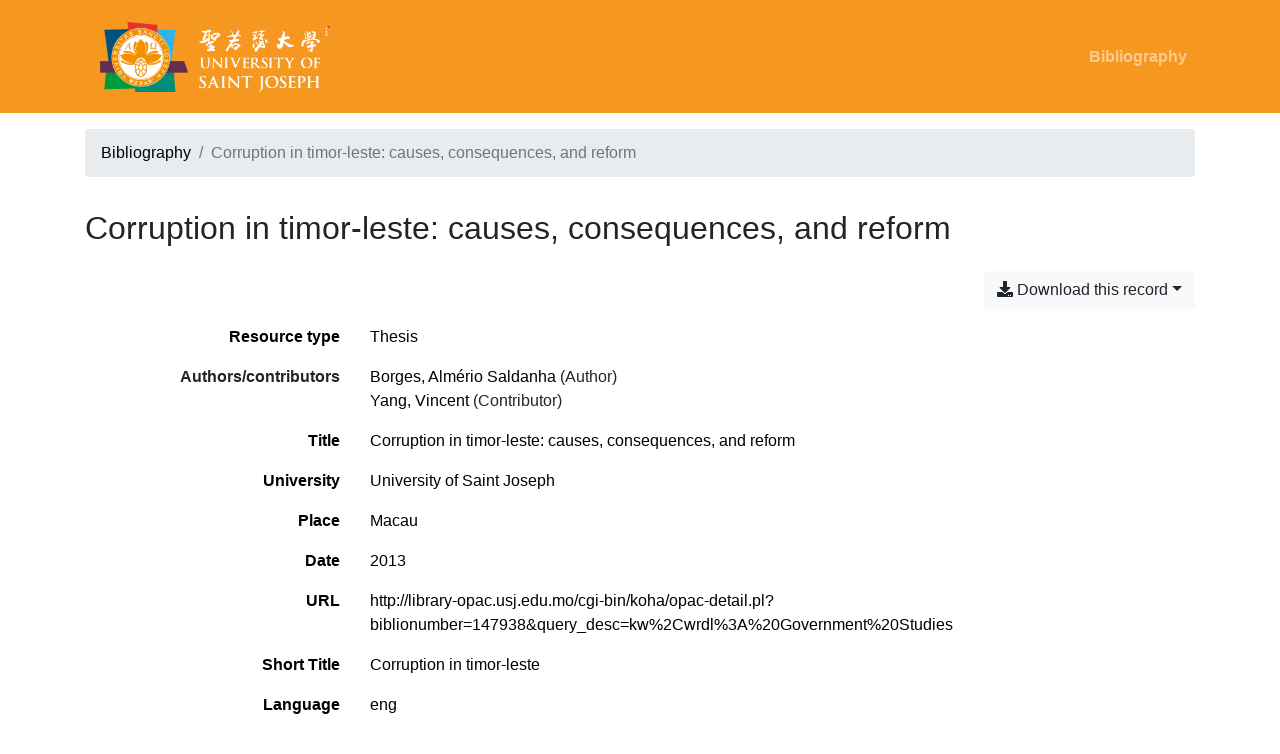

--- FILE ---
content_type: text/html; charset=utf-8
request_url: https://research.usj.edu.mo/bibliography/VSZQB8ME
body_size: 3652
content:
<!doctype html>
<html lang="en" class="no-js">
        <head >
                <meta charset="utf-8"> 
                <meta http-equiv="X-UA-Compatible" content="IE=edge">
    <meta name="viewport" content="width=device-width, initial-scale=1, shrink-to-fit=no">
    <meta name="generator" content="Kerko">
    <link rel="canonical" title="Corruption in timor-leste: causes, consequences, and reform" href="https://research.usj.edu.mo/bibliography/VSZQB8ME">
            <link rel="alternate" title="RIS" type="application/x-research-info-systems" href="/bibliography/VSZQB8ME/export/ris">
            <link rel="alternate" title="BibTeX" type="application/x-bibtex" href="/bibliography/VSZQB8ME/export/bibtex">
        <meta name="citation_title" content="Corruption in timor-leste: causes, consequences, and reform">
        <meta name="citation_publication_date" content="2013">
        <meta name="citation_date" content="2013">
        <meta name="citation_year" content="2013">
        <meta name="citation_author" content="Borges, Almério Saldanha">
        <meta name="citation_language" content="eng">
        <meta name="citation_dissertation_institution" content="University of Saint Joseph">
            <title>Corruption in timor-leste: causes, consequences, and reform | Kerko</title>
            <link rel="stylesheet" href="https://cdn.jsdelivr.net/npm/bootstrap@4.6.2/dist/css/bootstrap.min.css">
        <link rel="stylesheet" href="https://use.fontawesome.com/releases/v5.8.2/css/solid.css" integrity="sha384-ioUrHig76ITq4aEJ67dHzTvqjsAP/7IzgwE7lgJcg2r7BRNGYSK0LwSmROzYtgzs" crossorigin="anonymous">
        <link rel="stylesheet" href="https://use.fontawesome.com/releases/v5.8.2/css/regular.css" integrity="sha384-hCIN6p9+1T+YkCd3wWjB5yufpReULIPQ21XA/ncf3oZ631q2HEhdC7JgKqbk//4+" crossorigin="anonymous">
        <link rel="stylesheet" href="https://use.fontawesome.com/releases/v5.8.2/css/fontawesome.css" integrity="sha384-sri+NftO+0hcisDKgr287Y/1LVnInHJ1l+XC7+FOabmTTIK0HnE2ID+xxvJ21c5J" crossorigin="anonymous">
        <link rel="stylesheet" href="/bibliography/static/kerko/css/styles.css?20230626"><script>
                    var re = new RegExp('(^|\\s)no-js(\\s|$)');
                    document.documentElement.className = document.documentElement.className.replace(re, '$1js$2');
                </script>
        </head>
        <body >
        <header >
                    <nav class="navbar navbar-expand-md navbar-dark bg-custom  d-print-none">
                        <div class="container"><a href="/bibliography/" class="navbar-brand">
	<img src="static/USJlogoWhite.png" height="100">
</a>

                                <button class="navbar-toggler" type="button" data-toggle="collapse" data-target="#navbar-content" aria-controls="navbar-content" aria-expanded="false" aria-label="Toggle navigation">
                                    <span class="navbar-toggler-icon"></span>
                                </button>
                                <div id="navbar-content" class="collapse navbar-collapse">
                                    <ul class="navbar-nav ml-auto justify-content-end font-weight-bold">
    <li class="nav-item ">
        <a class="nav-link" href="/bibliography/" >Bibliography</a>
    </li>

                                    </ul>
                                </div>
                        </div>
                    </nav>
        </header>
        <main class="container">
                
            <div class="row">
                <nav class="col d-print-none" aria-label="Breadcrumb">
                    <ol class="breadcrumb">
                        
            <li class="breadcrumb-item">
                <a href="/bibliography/" >Bibliography</a>
            </li>
            <li class="breadcrumb-item active" aria-current="page">Corruption in timor-leste: causes, consequences, and reform</li>
                    </ol>
                </nav>
            </div>
                <div class="row">
                        <div class="col-12 ">
    <div class="row">
        <div class="col-auto my-3">
            <h1 class="h2 mb-0">
Corruption in timor-leste: causes, consequences, and reform</h1>
        </div>
    </div>
    <div class="mt-2 mb-4 item-content">
                    <div class="row my-2">
                        <div class="col-auto ml-auto text-right">
                                <div class="d-inline-block d-print-none mb-2">
                                    <div class="dropdown">
                                        <button class="btn btn-light dropdown-toggle" type="button" id="download-options" data-toggle="dropdown" aria-haspopup="true" aria-expanded="false">
                                            <span class="fas fa-download" aria-hidden="true"></span> Download this record</button>
                                        <div class="dropdown-menu dropdown-menu-right dropdown-width-300" aria-labelledby="download-options">
                                                <a class="dropdown-item" href="/bibliography/VSZQB8ME/export/ris" rel="alternate" type="application/x-research-info-systems" title="Download in RIS format" aria-label="Download in RIS format">RIS</a>
                                                <p class="px-4 text-muted">Recommended format for most reference management software</p>
                                                <a class="dropdown-item" href="/bibliography/VSZQB8ME/export/bibtex" rel="alternate" type="application/x-bibtex" title="Download in BibTeX format" aria-label="Download in BibTeX format">BibTeX</a>
                                                <p class="px-4 text-muted">Recommended format for BibTeX-specific software</p>
                                        </div>
                                    </div>
                                </div>
                        </div>
                    </div>
        <div class="row mb-3 ">
            <div class="col-md-4 col-lg-3 font-weight-bold break-word text-md-right text-print-left">Resource type</div>
            <div class="col-md-8 col-lg-9 break-word ">
        <div class="list-no-bullets"><div class="position-relative"><a class="no-decorate" href="/bibliography/?type=thesis" title="Search the 'Thesis' resource type" aria-label="Search the 'Thesis' resource type" rel="nofollow">
                    <span class="facet-item-label parent-decorate">Thesis</span></a>
            
        </div>
        </div></div>
        </div>
                <div class="row">
                    <div class="col-md-4 col-lg-3 font-weight-bold break-word text-md-right text-print-left">Authors/contributors</div>
                    <div class="col-md-8 col-lg-9 break-word">
                        <ul class="list-unstyled">
                                <li><a href="/bibliography/?creator=%22Borges,+Alm%C3%A9rio+Saldanha%22" title="Search 'Borges, Almério Saldanha'" aria-label="Search 'Borges, Almério Saldanha'">Borges, Almério Saldanha</a>
                                        (Author)
                                </li>
                                <li><a href="/bibliography/?creator=%22Yang,+Vincent%22" title="Search 'Yang, Vincent'" aria-label="Search 'Yang, Vincent'">Yang, Vincent</a>
                                        (Contributor)
                                </li>
                        </ul>
                    </div>
                </div>
        <div class="row mb-3 ">
            <div class="col-md-4 col-lg-3 font-weight-bold break-word text-md-right text-print-left">Title</div>
            <div class="col-md-8 col-lg-9 break-word ">Corruption in timor-leste: causes, consequences, and reform</div>
        </div>
        <div class="row mb-3 ">
            <div class="col-md-4 col-lg-3 font-weight-bold break-word text-md-right text-print-left">University</div>
            <div class="col-md-8 col-lg-9 break-word ">University of Saint Joseph</div>
        </div>
        <div class="row mb-3 ">
            <div class="col-md-4 col-lg-3 font-weight-bold break-word text-md-right text-print-left">Place</div>
            <div class="col-md-8 col-lg-9 break-word ">Macau</div>
        </div>
        <div class="row mb-3 ">
            <div class="col-md-4 col-lg-3 font-weight-bold break-word text-md-right text-print-left">Date</div>
            <div class="col-md-8 col-lg-9 break-word ">2013</div>
        </div>
        <div class="row mb-3 ">
            <div class="col-md-4 col-lg-3 font-weight-bold break-word text-md-right text-print-left">URL</div>
            <div class="col-md-8 col-lg-9 break-word "><a href="http://library-opac.usj.edu.mo/cgi-bin/koha/opac-detail.pl?biblionumber=147938&amp;query_desc=kw%2Cwrdl%3A%20Government%20Studies" rel="noopener" target="_blank">http://library-opac.usj.edu.mo/cgi-bin/koha/opac-detail.pl?biblionumber=147938&amp;query_desc=kw%2Cwrdl%3A%20Government%20Studies</a></div>
        </div>
        <div class="row mb-3 ">
            <div class="col-md-4 col-lg-3 font-weight-bold break-word text-md-right text-print-left">Short Title</div>
            <div class="col-md-8 col-lg-9 break-word ">Corruption in timor-leste</div>
        </div>
        <div class="row mb-3 ">
            <div class="col-md-4 col-lg-3 font-weight-bold break-word text-md-right text-print-left">Language</div>
            <div class="col-md-8 col-lg-9 break-word ">eng</div>
        </div>
        <div class="row mb-3 ">
            <div class="col-md-4 col-lg-3 font-weight-bold break-word text-md-right text-print-left">Library Catalog</div>
            <div class="col-md-8 col-lg-9 break-word ">Library Catalog (Koha)</div>
        </div>
        <div class="row mb-3 ">
            <div class="col-md-4 col-lg-3 font-weight-bold break-word text-md-right text-print-left">Notes</div>
            <div class="col-md-8 col-lg-9 break-word ">Supervisor : Vincent YangThesis (Master) -- University of Saint Joseph, 2013</div>
        </div>
        <div class="row mb-3 ">
            <div class="col-md-4 col-lg-3 font-weight-bold break-word text-md-right text-print-left">Citation</div>
            <div class="col-md-8 col-lg-9 break-word "><div class="card"><div class="card-body"><div class="csl-bib-body" style="line-height: 2; padding-left: 1em; text-indent:-1em;">
  <div class="csl-entry">Borges, A. S. (2013). <i>Corruption in timor-leste: causes, consequences, and reform</i> [University of Saint Joseph]. http://library-opac.usj.edu.mo/cgi-bin/koha/opac-detail.pl?biblionumber=147938&amp;query_desc=kw%2Cwrdl%3A%20Government%20Studies</div>
</div></div></div></div>
        </div>
                    
        <div class="row mb-3">
            <div class="col-md-4 col-lg-3 font-weight-bold break-word text-md-right text-print-left">
                USJ Theses and Dissertations
            </div>
            <div class="col-md-8 col-lg-9 break-word">
        <ul class="list-unstyled mb-0"><li><a class="no-decorate" href="/bibliography/?usj_theses_and_dissertations=ZKD5WULZ" title="Search with the 'Master Dissertations' filter" aria-label="Search with the 'Master Dissertations' filter" rel="nofollow">
                    <span class="facet-item-label parent-decorate">Master Dissertations</span></a>
            
                
        <ul class="list-no-bullets"><li><a class="no-decorate" href="/bibliography/?usj_theses_and_dissertations=ZKD5WULZ.6WQ9IC9Y" title="Search with the 'Faculty of Business and Law' filter" aria-label="Search with the 'Faculty of Business and Law' filter" rel="nofollow">
                    <span class="facet-item-label parent-decorate">Faculty of Business and Law</span></a>
            
                
        <ul class="list-no-bullets"><li><a class="no-decorate" href="/bibliography/?usj_theses_and_dissertations=ZKD5WULZ.6WQ9IC9Y.SDIXXNUH" title="Search with the 'Government Studies' filter" aria-label="Search with the 'Government Studies' filter" rel="nofollow">
                    <span class="facet-item-label parent-decorate">Government Studies</span></a>
            
        </li>
        </ul>
        </li>
        </ul>
        </li>
        </ul>
            </div>
        </div>
        <div class="row mb-3 ">
            <div class="col-md-4 col-lg-3 font-weight-bold break-word text-md-right text-print-left">Link to this record</div>
            <div class="col-md-8 col-lg-9 break-word "><a rel="bookmark" title="Permanent link to this bibliographic record" href="https://research.usj.edu.mo/bibliography/VSZQB8ME">https://research.usj.edu.mo/bibliography/VSZQB8ME</a></div>
        </div>
    </div><span class='Z3988' title='url_ver=Z39.88-2004&amp;ctx_ver=Z39.88-2004&amp;rfr_id=info%3Asid%2Fzotero.org%3A2&amp;rft_val_fmt=info%3Aofi%2Ffmt%3Akev%3Amtx%3Adissertation&amp;rft.title=Corruption%20in%20timor-leste%3A%20causes%2C%20consequences%2C%20and%20reform&amp;rft.inst=University%20of%20Saint%20Joseph&amp;rft.aufirst=Alm%C3%A9rio%20Saldanha&amp;rft.aulast=Borges&amp;rft.au=Alm%C3%A9rio%20Saldanha%20Borges&amp;rft.au=Vincent%20Yang&amp;rft.date=2013&amp;rft.language=eng'></span>

                        </div>
                </div>
        </main>
        <footer class="bg-custom text-white">
    
                <div class="text-center pt-3 pb-3">
                    Powered by <a href="https://zotero.org">Zotero</a> and <a href="https://github.com/whiskyechobravo/kerko">Kerko</a>.
                </div>
        </footer>
            <script src="https://cdn.jsdelivr.net/npm/jquery@3.5.1/dist/jquery.min.js" integrity="sha256-9/aliU8dGd2tb6OSsuzixeV4y/faTqgFtohetphbbj0=" crossorigin="anonymous"></script>
        <script src="https://cdn.jsdelivr.net/npm/popper.js@1.16.1/dist/umd/popper.min.js" integrity="sha384-9/reFTGAW83EW2RDu2S0VKaIzap3H66lZH81PoYlFhbGU+6BZp6G7niu735Sk7lN" crossorigin="anonymous"></script>
        <script src="https://cdn.jsdelivr.net/npm/bootstrap@4.6.2/dist/js/bootstrap.min.js"></script>
        <script src="/bibliography/static/kerko/js/item.js?202008101934"></script>
        </body>
</html>

--- FILE ---
content_type: text/css; charset=utf-8
request_url: https://research.usj.edu.mo/bibliography/static/kerko/css/styles.css?20230626
body_size: 2893
content:
.list-no-bullets {
  list-style-type: none;
}
.no-decorate:hover,
.no-decorate:focus {
  text-decoration: none;
}
:hover > .parent-decorate,
:focus > .parent-decorate {
  text-decoration: underline;
}
.no-js .print-link {
  display: none;
}
.collapse-toggle > .fas.collapse-icon:before {
  content: "\f107";  /* fa-angle-down */
}
.collapse-toggle.collapsed > .fas.collapse-icon:before {
  content: "\f104";  /* fa-angle-left */
}
.break-word {
  word-wrap: break-word;  /* Older, non-standard name for overflow-wrap. */
  overflow-wrap: break-word;
}
.pre-line {
  white-space: pre-line;
}
.breadbox > .card-body > * {
    margin-top: 1rem;
}
.breadbox > .card-body > *:first-child {
    margin-top: 0;
}
@media print {
  .row {
    /*
      Fix for truncated pages in Firefox (issue with display: flex).
      Ref: https://bugzilla.mozilla.org/show_bug.cgi?id=939897
      Breaks column layouts, but we can live with that.
    */
    display: block !important;
  }
  .tab-content > .tab-pane {
    display: block;
    opacity: 1;
  }
  .text-md-right.text-print-left {
    text-align: left !important;
  }
  .breadbox a,
  .search-item a,
  .item-content a {
    text-decoration: none;
  }
}
.navbar-brand {
  white-space: normal;
}
.dropdown-width-300 {
  width: 300px;
  max-width: 90vw;
}
.dropdown-item {
  white-space: normal;
}
.btn-expand[aria-expanded="true"] {
  display: none;
}
.btn-expand[aria-expanded="true"] + .btn-collapse {
  display: inline;
}
.btn-expand[aria-expanded="false"] {
  display: inline;
}
.btn-expand[aria-expanded="false"] + .btn-collapse {
  display: none;
}
.continued-hint {
  -webkit-mask-image: linear-gradient(to top, transparent, black 2.75rem);
  mask-image: linear-gradient(to top, transparent, black 2.75rem);
}
main {
  min-height: calc(100vh - 7rem);
  padding-top: 1rem;
  padding-bottom: 3rem;
}
.btn-toggle[active] > .btn-toggle-icon-off {
  display: none;
}
.btn-toggle:not([active]) > .btn-toggle-icon-on {
  display: none;
}
.d-none-important {
  display: none !important;
}

/* Teddy add start 9 March 2021 */

.navbar {
 padding-top:.1rem;
 padding-bottom:.1rem;
}

img {
 padding:15px;
}

.bg-dark {
  background-color:#f6971f;
}

.bg-custom {
  background-color:#f6971f;
}

.csl-entry  {
 color:black;
}

.facet-item-label {
 color:black;
}

.fa-square {
 color:black;
}


.fa-square:after {
 color:black;
}

.btn-primary {
 background-color:#9072a4;
}

.btn-primary:hover {
 background-color:#9072a4;
}

/*.fa-search:before {
 color: #9072a4;
}

.fa-search:after {
 color: #9072a4;
}*/

.page-link {
 color: #9072a4;
}

.page-link:hover {
 color: #9072a4;
}

.page-item.active .page-link {
 background-color: #9072a4;
 border-color: #9072a4;
}

.mr-auto:hover {
 color: #9072a4;
}

.csl-entry:hover {
 color: #9072a4;
}

a {
 color: black;
}

a:hover {
 color:black;
}

.row .mb-3 {
 color:black;
}

.fa-search {
 aria-hidden:false;
}

